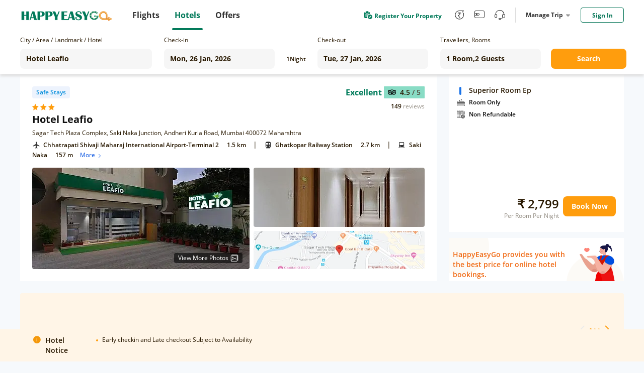

--- FILE ---
content_type: text/html;charset=utf-8
request_url: https://hotel.happyeasygo.com/hotels/mumbai/hotel_5e02d0d7159c94276443fc58/2026-01-26_2026-01-27/2-0
body_size: 122101
content:
<!DOCTYPE html>
<html>

<head>
    <title>Hotel Leafio in mumbai, Hotel Reviews and Ratings</title>
    <meta name="msapplication-TileColor" content="#da532c">
    <meta name="msapplication-config" content="/assets/favicons/browserconfig.xml">
    <meta name="theme-color" content="#ffffff">
    <meta http-equiv="Content-Type" content="text/html; charset=UTF-8" />
    <link rel="apple-touch-icon" sizes="180x180" href="/assets/favicons/apple-touch-icon.png">
    <link rel="icon" type="image/png" sizes="32x32" href="/assets/favicons/favicon-32x32.png">
    <link rel="icon" type="image/png" sizes="16x16" href="/assets/favicons/favicon-16x16.png">
    <link rel="manifest" href="/assets/favicons/site.webmanifest">
    <link rel="mask-icon" href="/assets/favicons/safari-pinned-tab.svg" color="#5bbad5">
    <link rel="shortcut icon" href="/assets/favicons/favicon.ico">
    <link rel="preload" as="style" href="/assets/application.css" >
    <link rel="preload" importance="high" as="script" href="/assets/application.js" >
    <link rel="stylesheet" href="/assets/application.css">
    <script>
        window.check_price_key = null;
        window.area_name_g = null;
    </script>
    <script type="text/javascript" src="/assets/application.js" ></script>
    <!-- Google Tag Manager -->
    <script>
      (function (w, d, s, l, i) {
          w[l] = w[l] || [];
          w[l].push({
              'gtm.start':
                  new Date().getTime(), event: 'gtm.js'
          });
          var f = d.getElementsByTagName(s)[0],
              j = d.createElement(s), dl = l != 'dataLayer' ? '&l=' + l : '';
          j.async = true;
          j.src =
              'https://www.googletagmanager.com/gtm.js?id=' + i + dl;
          f.parentNode.insertBefore(j, f);
      })(window, document, 'script', 'dataLayer', 'GTM-PPMS639');
    </script>
    <!-- End Google Tag Manager -->
    <!-- Branch -->
    <script>
           (function(b,r,a,n,c,h,_,s,d,k){if(!b[n]||!b[n]._q){for(;s<_.length;)c(h,_[s++]);d=r.createElement(a);d.async=1;d.src="https://cdn.branch.io/branch-latest.min.js";k=r.getElementsByTagName(a)[0];k.parentNode.insertBefore(d,k);b[n]=h}})(window,document,"script","branch",function(b,r){b[r]=function(){b._q.push([r,arguments])}},{_q:[],_v:1},"addListener applyCode autoAppIndex banner closeBanner closeJourney creditHistory credits data deepview deepviewCta first getCode init link logout redeem referrals removeListener sendSMS setBranchViewData setIdentity track validateCode trackCommerceEvent logEvent disableTracking".split(" "), 0);
           branch.init('key_live_njNf9pTQ8Cb84QbSjaZ6GmkgzFo9TXhJ');
    </script>
    <!-- End Branch -->
    <!-- Global site tag (gtag.js) - Google Ads: 731026877 -->
    <script async src="https://www.googletagmanager.com/gtag/js?id=AW-731026877"></script>
    <script>
    window.dataLayer = window.dataLayer || [];
    function gtag(){dataLayer.push(arguments);}
    gtag('js', new Date());

    gtag('config', 'AW-731026877');
    </script>
    <!-- TA -->
    <script>
      (function() {
        var a = String(Math.random()) * 10000000000000;
        new Image().src = 'https://pubads.g.doubleclick.net/activity;dc_iu=/5349/DFPAudiencePixel;ord=' + a + ';dc_seg=887462483?';
      })();
    </script>
    <!-- End -->
<!-- <title>Cheap Hotels in India | Hotel Deals and Booking Offers - HappyEasyGo</title> -->
<meta name="description" content="Find Hotel Leafio in mumbai, at cheap and affordable price in mumbai. Select Hotel Leafio room types, read reviews and book your hotel rooms with happyeasygo.com." />
<meta http-equiv="Content-Type" content="text/html; charset=UTF-8" />
<link
      rel="stylesheet"
      href="https://cdnjs.cloudflare.com/ajax/libs/Swiper/4.3.5/css/swiper.min.css"
    />
<link rel="stylesheet" href="/assets/bootstrap-collapse.css" />
<script src="https://cdnjs.cloudflare.com/ajax/libs/Swiper/4.3.5/js/swiper.min.js"></script>
<script src="/assets/bootstrap.min.js"></script>
</head>

<body class="roomview">
    <!-- Google Tag Manager (noscript) -->
    <noscript>
        <iframe src="https://www.googletagmanager.com/ns.html?id=GTM-PPMS639" height="0" width="0"
            style="display:none;visibility:hidden"></iframe>
        <img src='https://pubads.g.doubleclick.net/activity;dc_iu=/5349/DFPAudiencePixel;ord=1;dc_seg=887462483?' width=1 height=1 border=0/>
    </noscript>
    <!-- End Google Tag Manager (noscript) -->
    <div style="height: 100%;">
        <!---->
        <header>
            <div class="clearfix" id="newheader">
                <div class="container" style=''>
                    <a href="https://www.happyeasygo.com/" class="logo pull-left" style="">
                        <em></em>
                    </a>
                    <ul class="pull-left item-wrap hid">
                        <li>
                            <a href="https://www.happyeasygo.com/flight/" class="item flight font-Roman"
                                data-role='flight'>
                                <span class="text">Flights</span></a>
                        </li>
                        <li class="itemActive">
                            <a href="https://www.happyeasygo.com/hotel/" class="item hotels font-Roman" data-role='hotels'>
                                <span class="text">Hotels</span></a>
                        </li>
                        <li>
                            <a href="https://www.happyeasygo.com/offer/" class="item offer font-Roman"
                                data-role='offer'>
                                <span class="text">Offers</span></a>
                        </li>
                    </ul>


                    <ul class="pull-right item-wrap item-wrap_2">
                        <!-- <li class="green flex">
                            <a class="flex"
                               target="_blank"
                               href="https://www.happyeasygo.com/check-in">
                                <i class="checkIn-icon"></i>
                                <p>Web Check In</p>
                            </a>
                        </li> -->
                        <li class="green flex register-apply hid">
                            <a class="flex"
                            target="_blank"
                            href="/page/hotels/application">
                                <img src="/assets/online-apply.png" alt="">
                                <p>Register Your Property</p>
                            </a>
                        </li>
                        <li class='tool hid'>
                            <a href="https://www.happyeasygo.com/referral/"
                                class="fore referral"
                                data-role='referral'>
                                <i class="iconfont iconrefer"
                                    data-hclass="iconfont iconrefer1"
                                    data-class="iconfont iconrefer"
                                    data-toggle="tooltip"
                                    data-placement="bottom"
                                    title="Earn Rs.80"></i>
                            </a>
                        </li>
                        <li class='tool hid'>
                            <a href="https://www.happyeasygo.com/wallet-terms/"
                                class="fore referral"
                                data-role='referral'>
                                <i class="iconfont iconwallet1"
                                    data-hclass="iconfont iconwallet"
                                    data-class="iconfont iconwallet1"
                                    data-toggle="tooltip"
                                    data-placement="bottom"
                                    title="Wallet"></i>
                            </a>
                        </li>
                        <li class='tool hid'>
                            <a href="https://www.happyeasygo.com/support/"
                                class="fore referral"
                                data-role='referral'>
                                <i class="iconfont iconcustomer2"
                                    data-hclass="iconfont iconcustom"
                                    data-class="iconfont iconcustomer2"
                                    data-toggle="tooltip"
                                    data-placement="bottom"
                                    title="Support"></i>
                            </a>
                        </li>
                        <li class="line hid">
                            <div></div>
                        </li>
                        <li class="center">
                            <div class="title">
                                Manage Trip
                                <i></i>
                            </div>
                            <div class="down-dialog">
                                <div class="tools">
                                    <div class="arrow"></div>
                                    <ul>
                                        <li>
                                            <a href="/hotels/order/list">
                                                My Hotels
                                            </a>
                                        </li>
                                        <li>
                                            <a href="https://www.happyeasygo.com/account/?src=print">
                                                Print Ticket
                                            </a>
                                        </li>
                                        <li>
                                            <a href="https://www.happyeasygo.com/check-in">
                                                Web Check In
                                                <span class="checkInTips"></span>
                                            </a>
                                        </li>
                                    </ul>
                                </div>
                            </div>
                        </li>

                        <li class='sing'>
                        </li>
                    </ul>

                    <div class="pull-right">
                    </div>
                </div>
            </div>

        </header>
        <div data-flag="roomstatus" class="roomstatus pageFlag">
      <div class="selector new-selector">
        <div class="selector-container">
          <div class="form-group cityname mr24">
            <p class="new-selector-label">City / Area / Landmark / Hotel</p>
            <div class="new-selector-content">
              <!-- <i class="icon-address"></i> -->
              <input
                type="text"
                autocomplete="off"
                id="cityname"
                style="margin: 0 !important"
                placeholder="Enter City/Area/Landmark/Hotel"
              />
              <span class="icon-loading"></span>
              <div class="search-result search-place flex" id="search-place">
                <div class="place-content">
                  <h2 class="title">Search Results</h2>
                  <div class="result-items"></div>
                </div>
              </div>
              <div class="search-result search-cache flex" id="search-cache">
                <div class="cache-content">
                  <!-- recent -->
                  <div class="recent"></div>
                  <!-- suggestions -->
                  <div class="suggestions"></div>
                </div>
              </div>
            </div>
          </div>
          <div class="form-group check-in mr16">
            <!-- <i class="icon-date"></i> -->
            <p class="new-selector-label">Check-in</p>
            <div class="new-selector-content">
              <input type="text" id="check-in" readonly />
            </div>
          </div>
          <div class="form-group nights mr16">
            <span class="hotel-nights">1</span>
            <span class="hotel-unit">Night</span>
          </div>
          <div class="form-group check-out mr24">
            <!-- <i class="icon-date"></i> -->
            <p class="new-selector-label">Check-out</p>
            <div class="new-selector-content">
              <input type="text" id="check-out" readonly />
            </div>
          </div>

          <div class="form-group rooms-guest mr20">
            <!-- <i class="icon-person"></i> -->
            <p class="new-selector-label">Travellers, Rooms</p>
            <div class="new-selector-content">
              <input type="text" id="room-guest" readonly />
              <div class="search-result">
                <div class="search-result-container"></div>
                <div class="room-operate">
                  <button class="add-room">+ADD ROOM</button>
                  <span class="done">Done</span>
                </div>
              </div>
            </div>
          </div>
          <div class="form-group get-set-go">
            <button class="go">Search</button>
          </div>
        </div>
      </div>
      <div class="roomstatusProgress">
        <div></div>
      </div>
      <!-- room-unavailable -->
      <div class="room-unavailable"></div>
      <!--detail-->
      <div class="floor detail clearfix">
        <div class="detail-lt lt">
          <!--dom-->
        </div>
        <div class="detail-rt rt">
          <!--dom-->
          <div class="recommend"></div>
          <!--dom-->
          <div class="coupon"></div>
        </div>
      </div>

      <!-- safe -->
      <div class="safe"></div>

      <!--navbar-->
      <div class="navbar-floor">
        <ol class="floor navbar clearfix"></ol>
        <!-- filter -->
        <div class="floor filter-list"></div>
      </div>

      <div class="floor null"></div>

      <!--room-->
      <div class="floor room-list"></div>

      <!-- <div class="floor price-explain flex">
            <div class="con"></div>
            <div class="btn">
                Show more
            </div>
        </div> -->
      <div class="floor noRoom"></div>
      <div class="notice-floor"></div>
      <!-- Reviews & Rating dom-->
      <div class="floor-n reviewsRating rr"></div>
      <!--description-->
      <div class="floor description desc floor-n-content"></div>
      <!-- facilities dom-->
      <div class="floor description fac floor-n-content"></div>
      <!--announcements-->
      <div class="floor description announcements floor-n-content"></div>
      <!--policy-->
      <div class="floor description policy floor-n-content"></div>
      <!-- recommed-hotel -->
      <div class="recommed-hotel"></div>
      <!--  -->
      <div class="scroll-room"></div>
      <!--model-->
      <div class="model"></div>
      <!-- models -->
      <div class="models"></div>
      <!-- safe-model -->
      <div class="safe-model"></div>
      <!--model-content-->
      <div class="model-content amenities-model"></div>
      <!--model-content-->
      <div class="model-content room-amenities-model"></div>
      <!--model-content-->
      <div class="model-content photo-model"></div>

      <div class="model-content continue-model"></div>

      <div class="model-content otherDeal-model"></div>

      <!--model-content-->
      <div class="model-content picture-model"></div>
      <!--model-content-->
      <div class="model-content room-picture-model"></div>
      <!--model-content-->
      <div class="model-content area-model"></div>
      <!--model-content-->
      <!-- <div class="model-content map-model"></div> -->

      <!--map dialog-->
      <div class="modal-template map-dialog" data-cl="cl">
        <div class="map-dialog-content" data-cl="cl">
          <!--map dialog template DOM-->
          <header class="map-header" data-cl="cl"></header>
          <section>
            <div id="hotel-list-map"></div>
          </section>
        </div>
      </div>

      <!--map dialog Popular place-->
      <div class="modal-template-place map-dialog-place" data-cl="cl">
        <div class="map-dialog-p-place-content" data-cl="cl">
          <section>
            <div id="popular-place-map"></div>
            <!-- map dialog Popular place info -->
            <div id="popular-place-map-info">
              <div class="closeBox"><i class="close iconfont iconCancellation_Policy_solid_"></i></div>
              <div class="aside_info">
                <!-- map dialog top_info -->
                <div class="top_info">
                </div>
                <div class="tabsBox">
                  <!-- Nav tabs -->
                  <ul class="nav nav-tabs" role="tablist">
                    <li role="presentation" class="transport">
                      <a href="#Transport" aria-controls="Transport" role="tab" data-toggle="tab">Transport</a>
                      <div class="line"><i></i></div>
                    </li>
                    <li role="presentation" class="landmarks">
                      <a href="#Landmarks" aria-controls="Landmarks" role="tab" data-toggle="tab">Landmarks</a>
                      <div><i></i></div>
                    </li>
                    <li role="presentation" class="others">
                      <a href="#Others" aria-controls="Others" role="tab" data-toggle="tab">Others</a>
                      <div><i></i></div>
                    </li>
                  </ul>
                  <!-- Tab panes -->
                  <div class="tab-content">
                  </div>
                </div>
              </div>
            </div>
          </section>
        </div>
      </div>

      <!--model-content-->
      <div class="model-content cancel-model"></div>

      <!-- map dialog top_info -->
      <script type="text/html" id="map_top_info">
        <div class="hotelName-star">
          <span class="hotelName">{{info.hotelName}}</span>
          <span class="star">
            <% for(var i=0;i < info.starRating;i++){ %>
            <i class="iconfont iconVector1"></i>
            <% } %>
          </span>
        </div>
        <div class="position">
          <i class="iconfont iconmdi_location_on"></i>
          <span>{{info.address}}</span>
        </div>
        {{ if(info.reviews.reviewRating&&info.reviews.level&&info.reviews.reviewCount) }}
        <div class="reviewBox">
          <div class="scoreBox">
            <img src="/assets/mty.svg" alt="">
            <span class="score">{{info.reviews.reviewRating}} <i>/ 5</i></span>
          </div>
          <div class="reviewCount">
            <p class="review-number">{{info.reviews.reviewCount}}</p> <p class="review-text">reviews</p>
          </div>
        </div>
        {{ /if }}
        <div class="bookBox">
        </div>
      </script>
      <script type="text/html" id="map_price">
        {{if priceInfo }}
        <div class="current-price flex">
          <div class="flex price">
            {{ if (priceInfo.originPrice > priceInfo.currentPrice) }}
            <div class="voucherBefore">₹ {{ priceInfo.disposeOrig }}</div>
            {{ /if }}
            <div class="voucherAfter">
              <span class="num">₹ {{ priceInfo.disposecurr }}</span>
            </div>
          </div>
          <div class="nig">{{priceInfo.dur == 1 ? priceInfo.timeStay + ' Hours'  : 'Per Room Per Night' }}</div>
        </div>
        <div class="bookBtn">
          <a
            href="javascript:;"
            data-room-type-name="{{priceInfo.roomTypeName}}"
            data-rate-plan-id="{{priceInfo.ratePlanId}}"
            data-index="0-0"
            class="hover-click btn-book"
          >
            Book Now
          </a>
        </div>
        {{ /if }}
      </script>
      <!-- Tab panes -->
      <script type="text/html" id="map_top_info_tabs">
        <div role="tabpanel" class="tab-pane fade" id="Transport">
          {{ if airport.length>0 }}
          <div class="blockBox">
            <div class="text">
              <i class="iconfont iconlocal_airport"></i>
              <span>Airport</span>
            </div>
            <ul>
              {{each airport item index}}
                <li>
                  <span class="name">{{item.landmark}}</span>
                  {{ if (item.distance)> 1}}
                  <span class="num">{{(item.distance).toFixed(1)}} km</span>
                  {{ /if }}
                  {{ if (item.distance)< 1}}
                  <span class="num">{{(item.distance*1000).toFixed(0)}} m</span>
                  {{ /if }}
                  <span class="id">{{item.id}}</span>
                </li>
              {{ /each }}
            </ul>
          </div>
          {{ /if }}
          {{ if railway.length>0 }}
          <div class="blockBox">
            <div class="text">
              <i class="iconfont iconlocal_subway1"></i>
              <span>Top Railway Station</span>
            </div>
            <ul>
              {{each railway item index}}
                <li>
                  <span class="name">{{item.landmark}}</span>
                  {{ if (item.distance)> 1}}
                  <span class="num">{{(item.distance).toFixed(1)}} km</span>
                  {{ /if }}
                  {{ if (item.distance)< 1}}
                  <span class="num">{{(item.distance*1000).toFixed(0)}} m</span>
                  {{ /if }}
                  <span class="id">{{item.id}}</span>
                </li>
              {{ /each }}
            </ul>
          </div>
          {{ /if }}
          {{ if metro.length>0 }}
          <div class="blockBox">
            <div class="text">
              <i class="iconfont iconlocal_train"></i>
              <span>Top Metro Station</span>
            </div>
            <ul>
              {{each metro item index}}
                <li>
                  <span class="name">{{item.landmark}}</span>
                  {{ if (item.distance)> 1}}
                  <span class="num">{{(item.distance).toFixed(1)}} km</span>
                  {{ /if }}
                  {{ if (item.distance)< 1}}
                  <span class="num">{{(item.distance*1000).toFixed(0)}} m</span>
                  {{ /if }}
                  <span class="id">{{item.id}}</span>
                </li>
              {{ /each }}
            </ul>
          </div>
          {{ /if }}
        </div>
        <div role="tabpanel" class="tab-pane fade" id="Landmarks">
          {{ if attractions.length>0 }}
          <div class="blockBox">
            <div class="text">
              <i class="iconfont iconlocal_landmarks"></i>
              <span>Top Attractions</span>
            </div>
            <ul>
              {{each attractions item index}}
                <li>
                  <span class="name">{{item.landmark}}</span>
                  {{ if (item.distance)> 1}}
                  <span class="num">{{(item.distance).toFixed(1)}} km</span>
                  {{ /if }}
                  {{ if (item.distance)< 1}}
                  <span class="num">{{(item.distance*1000).toFixed(0)}} m</span>
                  {{ /if }}
                  <span class="id">{{item.id}}</span>
                </li>
              {{ /each }}
            </ul>
          </div>
          {{ /if }}
        </div>
        <div role="tabpanel" class="tab-pane fade" id="Others">
          {{ if cityCenter.length>0 }}
          <div class="blockBox">
            <div class="text">
              <i class="iconfont iconlocal_others"></i>
              <span>City Center</span>
            </div>
            <ul>
              {{each cityCenter item index}}
                <li>
                  <span class="name">{{item.landmark}}</span>
                  {{ if (item.distance)> 1}}
                  <span class="num">{{(item.distance).toFixed(1)}} km</span>
                  {{ /if }}
                  {{ if (item.distance)< 1}}
                  <span class="num">{{(item.distance*1000).toFixed(0)}} m</span>
                  {{ /if }}
                  <span class="id">{{item.id}}</span>
                </li>
              {{ /each }}
            </ul>
          </div>
          {{ /if }}
        </div>
      </script>

      <script type="text/html" id="scroll-room">
        <div class="scroll-room-con">
          {{ if recommendInfo.images&&recommendInfo.images.length }}
          <div class="scroll-img">
            <img
              src="{{ recommendInfo.images[0]+ossImgFun.processOssImg(112,62,'jpg') }}"
              alt=""
            />
          </div>
          <div class="scroll-room-name">{{ recommendInfo.ratePlanName }}</div>
          {{ /if }}
          <div class="scroll-price flex">
            <span>₹ {{ formatMoney(recommendInfo.currentPrice+'') }}</span>
            <i>Lowest</i>
          </div>
          {{ if !recommendInfo.images||!recommendInfo.images.length }}
          <div class="scroll-room-name">{{ recommendInfo.ratePlanName }}</div>
          {{ /if }}
          <div class="scroll-btn">
            <button
              data-index="0-0"
              class="hover-click btn-book book-now"
              data-room-type-name="{{recommendInfo.roomDetail.roomTypeName}}"
              data-rate-plan-id="{{recommendInfo.ratePlanId}}"
            >
              Book Now
            </button>
            <button class="view-more">View More</button>
          </div>
        </div>
      </script>

      <script type="text/html" id="detail-lt">
        <div class="detail-lt-box">
          <div class="hotel">
            <div class="flex hotel-star label-box">
              {{ if markTop=="HEG Top Seller" }}
              <div class="safe-sign seller flex label-item">
                <i class="iconfont iconthumb_up"></i>
                <span>HEG Top Seller</span>
              </div>
              {{ else if markTop=="High Demand" }}
              <div class="safe-sign seller flex label-item">
                <i class="iconfont icona-icon_highdemand"></i>
                <span>High Demand</span>
              </div>
              {{ /if }}
              {{ if _staffVaccinated }}
              <div class="safe-sign staff flex label-item">Staff Vaccinated</div>
              {{ else if safeHotel }}
                <div class="safe-sign safe flex label-item">
                  <!-- <i></i> -->
                  <!-- SAFE STAY -->
                  Safe Stays
                </div>
              {{ /if }}
              <div class="label-remark"></div>
            </div>

            <div class="flex hotel-star">
              <div class="star-con flex">
                <% for(var i=0;i < starRating;i++){ %>
                <i class="iconfont iconVector1"></i>
                <% } %>
              </div>

              {{ if(tagType) }}
              <div class="sign">
                <span>{{tagType}}</span>
              </div>
              {{ /if }}
            </div>

            <h1 class="hotel-name" title="{{hotelName}}">{{hotelName}}</h1>
            <div class="hotel-address" title="{{address}}">{{address}}</div>
            {{ if(reviews.reviewRating&&reviews.level&&reviews.reviewCount) }}
            <div class="hotel-pj">
              <div class="flex review-box">
                <div class="level">{{reviews.level}}</div>
                <div class="flex">
                  <div class="score flex">
                    <img src="/assets/mty.svg" alt="" />
                    <span>{{reviews.reviewRating}} <i>/ 5</i></span>
                  </div>
                </div>
              </div>

              <div class="flex">
                <div class="num">
                  <span class="review-number">{{reviews.reviewCount}}</span>
                  <span class="review-text">reviews</span>
                </div>
              </div>
            </div>
            {{ /if }}
            <!--map dialog Popular place-->
            <div class="address-map">
            </div>
          </div>

          <div class="picture flex">
            <div class="lt picture-first {{ isBanner?'isBanner':'' }}">
              <picture
                style="width: 100%;
                                  height: 100%;
                                  display: block;"
              >
                <source
                  type="image/webp"
                  srcset="{{hotelFirst+processOssImg(432,254,'webp')}}"
                />
                <source
                  type="image/jpg"
                  srcset="{{hotelFirst+processOssImg(432,254,'jpg')}}"
                />
                <source
                  type="image/png"
                  srcset="{{hotelFirst+processOssImg(432,254,'png')}}"
                />

                <img
                  src="/assets/newRoomStatus/load1.png"
                  alt=""
                  style="width: 100%;
                                  height: 100%;
                                  display: block;
                                  object-fit: cover;"
                />
              </picture>

              {{ if (isBanner&&hotelImages.length>2) }}
              <div class="icon hover-click flex">
                <span>View More Photos</span>
                <img src="/assets/newRoomStatus/moreImg.png" alt="" />
              </div>
              {{ /if }}
            </div>
            <div class="rt flex">
              <div class="picture-two {{ isBanner?'isBanner':'' }}">
                <picture
                  style="width: 100%;
                                  height: 100%;
                                  display: block;"
                >
                  <source
                    type="image/webp"
                    srcset="{{hoteltwo+processOssImg(340,149,'webp')}}"
                  />
                  <source
                    type="image/jpg"
                    srcset="{{hoteltwo+processOssImg(340,149,'jpg')}}"
                  />
                  <source
                    type="image/png"
                    srcset="{{hoteltwo+processOssImg(340,149,'png')}}"
                  />

                  <img
                    src="/assets/newRoomStatus/load2.png"
                    alt=""
                    style="width: 100%;
                                  height: 100%;
                                  display: block;
                                  object-fit: cover;"
                  />
                </picture>
              </div>
              <div class="picture-map">
                <img src="" alt="" />
              </div>
            </div>
          </div>
        </div>
      </script>

      <script type="text/html" id="detail-rt">
        {{ if recommendInfo }}
        <div>
          <div class="tab-tag flex">
            {{ if recommendInfo._promotionUsageType }}
            <div class="discount-tag">
              <i class="iconfont iconsale1"></i>
              {{ recommendInfo._promotionUsageType }}
            </div>
            {{ /if }}
            <!-- <div class="recommed-tag">Recommended</div> -->
          </div>
        </div>
        <div class="room-title flex" title="{{recommendInfo.ratePlanName}}">
          <i
            style="background-color:{{ recommendInfo.roomDetail.ptColor }}"
          ></i>
          <span>{{recommendInfo.ratePlanName}}</span>
        </div>

        <div class="rateplan-cancell-meals">
          <div class="rate-room-option">
            <div class="rate-room-option-list">
              {{ each recommendInfo._meals $ccv $cci }}
              <div class="rateplan-meals">
                <i
                  class="iconfont {{$ccv.search(/room only/ig)>-1?'iconsleep1':'iconDining_area1'}}"
                ></i>
                {{ $ccv }}
              </div>
              {{ /each }}

              <div class="ebk">
                {{ each recommendInfo.policies $ccv $cci }} {{if $cci == 0}}
                <div class="flex">
                  <i class="iconfont iconcancel1"></i>
                  <span title="{{ $ccv }}"
                    >{{ recommendInfo.policeFirstText }} {{if recommendInfo.policies.length>1}}
                    <span class="view-more-policy" data-index="0-0">
                      View More
                      <div class="view-policy-pop"></div>
                    </span>
                    {{/if}}
                  </span>
                </div>
                {{/if}} {{ /each }}
              </div>
              {{if recommendInfo.newCsTags && recommendInfo.newCsTags.length}}
              <div class="instant-fast-container flex">
                {{each recommendInfo.newCsTags $csTags $csTi}}
                <span class="{{$csTags.csTagsNo == 2 ? 'fast-refund':''}}">
                  {{$csTags.csTagsText}} {{if $csTags.csTagsNo == 2}}
                  <i class="iconfont iconwaring"> </i>
                  <div class="fast-refund-pop">
                    <div>Refund within 4 hours</div>
                  </div>
                  {{/if}}
                </span>
                {{/each}}
              </div>
              {{/if}}
              {{if recommendInfo.dur == 1 }}
              <div class="time-info">
                <img src="/assets/time.png"/>
                <span>{{recommendInfo.timeStay}} Hours stay between {{$imports.datetime12Format(recommendInfo.timeFrom)}}AM to {{$imports.datetime12Format(recommendInfo.timeTo)}}PM</span>
              </div>
              {{/if}}
            </div>
          </div>
          {{ if !recommendInfo.v }} {{if recommendInfo.inventory &&
          recommendInfo.inventory<=3 && recommendInfo.fromEbk}}
          <p class="rooms-left">
            Only {{recommendInfo.inventory}} {{recommendInfo.inventory > 1 ?
            'rooms' : 'room'}} left at this price
          </p>
          {{/if}} {{ /if }}
        </div>

        <!-- <div class="room-amenities">
                <div class="click-all">
                    More About This Room
                </div>
            </div> -->

        <div class="room-price">
          {{ if roomFlag != 3 }}
          <div class="origin flex">
            <!-- <span>₹ {{ formatMoney(recommendInfo.originPrice+'') }}</span> -->
            {{ if (recommendInfo.originPrice > recommendInfo.currentPrice) }}
            {{if recommendInfo.actualOfferPercent && recommendInfo.ebkSp != 1 &&recommendInfo.actualOfferPercent > 3}}
            <div class="discount-price">
              {{ recommendInfo.actualOfferPercent }}% Off
            </div>
            {{ /if }}
            {{ /if }}
            {{ if recommendInfo.ebkSp == 1}}
            <div class=" discount-price tail-room-discount flex">
              {{ if recommendInfo.actualOfferPercent &&recommendInfo.actualOfferPercent > 3 }}
              <span class="discount-value">
                {{ recommendInfo.actualOfferPercent }}% Off
              </span>
              {{ /if }}
              <div class="countdown-the-day"></div>
            </div>
            {{ /if }}
          </div>
          <div class="">
            <!-- {{ if ([14, 16, 17, 18].indexOf(recommendInfo.pt) < 0) }} -->
            <!-- {{ /if }} -->

            <div class="price-change flex">
              <div class="flex current-price">
                <div class="flex origin-price">
                  {{ if (recommendInfo.originPrice > recommendInfo.currentPrice) }}
                  {{ if recommendInfo.ebkSp != 1}}
                  <span class="del-price"
                  >₹ {{ formatMoney(recommendInfo.originPrice+'') }}</span
                  >
                  {{ /if}} {{ if recommendInfo.ebkSp == 1}}
                  <span class="tail-room-del-price"
                  >₹ {{ formatMoney(recommendInfo.originPrice+'') }}</span
                  >
                  {{ /if }} {{ /if }}
                  <div
                          class="current"
                          style="color:<%= _tageType?'#063088':'' %>"
                  >
                    ₹ {{ formatMoney(recommendInfo.currentPrice+'') }}
                  </div>
                </div>
                {{ if recommendInfo.gst > 0}}
                <div class="gst">
                  <p class="text">+Rs. {{recommendInfo.gst}} Taxes & Fees</p>
                </div>
                {{ /if }} {{ if recommendInfo.gst == -1 }}
                <div class="gst">
                  <p class="text">Excluding Taxes & Fees</p>
                </div>
                {{ /if }}
                {{ if recommendInfo.dur == 1}}
                <div class="night">{{ recommendInfo.timeStay }} hours</div>
                {{ else }}
                <div class="night">Per Room Per Night</div>
                {{ /if }}
              </div>
              <a
                href="javascript:;"
                data-room-type-name="{{recommendInfo.roomDetail.roomTypeName}}"
                data-rate-plan-id="{{recommendInfo.ratePlanId}}"
                data-index="0-0"
                class="hover-click btn-book"
              >
                Book Now
              </a>
            </div>
          </div>
          {{ else }}
          <div>
            <div class="unavailable-content">
              <div class="img"></div>
            </div>
          </div>
          {{ /if }}
        </div>
        {{ else }} {{ if signal }}
        <div class="loading-room">
          <div class="img-origin">
            <img src="/assets/newRoomStatus/loupe.png" alt="" />
          </div>
        </div>
        {{ else }}
        <img class="no-room" src="/assets/newRoomStatus/no-room.png" alt="" />

        {{ /if }} {{ /if }} {{ if recommendInfo&&recommendInfo.hintDiscountType
        }}
        <div class="discount-tip">
          {{ if recommendInfo.hintDiscountType==='0' }} {{ else if
          recommendInfo.hintDiscountType==='1' }}
          <div class="app-tag">
            Get at ₹{{formatMoney(recommendInfo.hintDiscountValue+'')}} on
            <span>HEG APP</span>
          </div>
          {{ else if recommendInfo.hintDiscountType==='2' }}
          <div class="login-tag">
            <span>Sign in</span> & get at
            ₹{{formatMoney(recommendInfo.hintDiscountValue+'')}}
          </div>
          {{ /if }}
        </div>
        {{ /if }}
      </script>

      <script type="text/html" id="coupon">
        <!-- <div class="title">
                <div class="icon">
                    {{ if couponCode }}
                    <img src="/assets/newRoomStatus/coupon.png" alt="">
                    {{ else }}
                    <img src="/assets/newRoomStatus/hotel.png" alt="">
                    {{ /if }}
                </div>
                {{ if (couponCode) }}
                {{couponText }}
                {{ else }}
                HappyEasyGo provides you with the best price for online hotel bookings.
                {{ /if }}
            </div>
            {{ if couponCode }}
            <div class="link clearfix">
                <div class="lt">
                    <a href="javascript:;">
                        Know More
                    </a>
                </div>
                <div class="rt copyText">
                    <div>
                        <i class="iconfont iconFrame2"></i>
                        {{ couponCode }}
                    </div>
                    <div class='TipsMsg'>
                        Successfully copied use code to the clipboard
                    </div>
                </div>
            </div>
            {{ else }}
            <div class="no-coupon"></div>
            {{ /if }} -->
        <div class="online-book">
          <div class="text">
            HappyEasyGo provides you with the best price for online hotel
            bookings.
          </div>
        </div>
      </script>

      <script type="text/html" id="navbar">
        {{ if(roomTypeInfo && roomTypeInfo.length) }}
        <li class="lt nav-room" data-type="room">
          Rooms
          <i></i>
        </li>
        {{ /if }} {{ if(reviews.length) }}
        <li class="lt nav-rr" data-type="rr">
          Reviews & Rating
          <i></i>
        </li>
        {{ /if }} {{ if(info && info.length) }}
        <li class="lt nav-desc" data-type="desc">
          Description
          <i></i>
        </li>
        {{ /if }} {{ if( ameLen) }}
        <li class="lt nav-fac" data-type="fac">
          Facilities
          <i></i>
        </li>
        {{ /if }} {{ if( announcementLen) }}
        <li class="lt nav-ann" data-type="announcements">
          Property Announcements
          <i></i>
        </li>
        {{ /if }}

        <li class="lt nav-policy" data-type="policy">
          Policies
          <i></i>
        </li>
      </script>

      <script type="text/html" id="filter-list">
        {{ if(filterRoomTypeInfo && filterRoomTypeInfo.length) }}
        <div class="filter-list-box">
          {{ each filterData $v $i}}
          <div class="input-box">
            <input
              type="{{ $v.type }}"
              value="{{ $v.value }}"
              name="{{ $v.name }}"
              id="{{ $v.name }}"
              style="display: none;"
            />
            <label></label>
            <span class="status">{{ $v.text }}</span>
          </div>
          {{ /each }}
        </div>
        {{ /if }}
      </script>

      <script type="text/html" id="room-list">
        {{ if data&&data.length }} {{ each data $v $i }}
        <div class="room-list-item">
          <div class="header new-room-list-body">
            <ul class="flex">
              <li>Room Type</li>
              <li>Room Options</li>
              <li>Additional Inclusions</li>
              <li>Price</li>
            </ul>
            <dl class="room-list-body body flex">
              <dt class="">
                <div class="sticky">
                  <div
                    class="room-pic {{ $v.images&&$v.images.length?'hover-click':'' }}"
                    data-index="{{$i}}"
                  >
                    <picture>
                      <source
                        type="image/webp"
                        srcset="{{ $v._imgUrl+ossImgFun.processOssImg(292,163,'webp') }}"
                      />
                      <source
                        type="image/jpg"
                        srcset="{{ $v._imgUrl+ossImgFun.processOssImg(292,163,'jpg') }}"
                      />
                      <source
                        type="image/png"
                        srcset="{{ $v._imgUrl+ossImgFun.processOssImg(292,163,'png') }}"
                      />

                      <img src="/assets/newRoomStatus/load3.png" alt="" />
                    </picture>
                    {{ if $v.images&&$v.images.length }}
                    <div class="icon hover-click flex">
                      <span>View More Photos</span>
                      <img src="/assets/newRoomStatus/moreImg.png" alt="" />
                    </div>
                    {{ /if }}
                  </div>
                  <div class="room-detail">
                    <div class="room-title flex" title="{{ $v.roomTypeName }}">
                      <span>{{ $v.roomTypeName }}</span>
                    </div>
                    <div class="flex description">
                      <div class="base">
                        {{ if $v.maxOccupy }}
                        <div class="flex">
                          <i class="iconfont iconuser"></i>
                          <p>
                            Max {{ $v.maxOccupy }} {{
                            $v.maxOccupy>1?'Adults':'Adult' }} {{ if $v.maxChild
                            }}
                            <em style="font-style:normal;"
                              >,{{ $v.maxChild }} {{
                              $v.maxChild>1?'Children':'Child' }}
                            </em>
                            {{ /if }}
                          </p>
                        </div>
                        {{ /if }} {{ if $v.bedTypes }}
                        <div class="flex">
                          <i class="iconfont iconhotel1"></i>
                          {{ $v.bedTypes }}
                        </div>
                        {{ /if }} {{ if $v.sqft }}
                        <div class="flex">
                          <i class="iconfont iconruler3"></i>
                          {{ $v.sqft }} sq.ft.
                        </div>
                        {{ /if }} {{ if $v.roomView }}
                        <div class="flex">
                          <i class="iconfont iconpalm1"></i>
                          {{ $v.roomView }}
                        </div>
                        {{ /if }}
                      </div>
                      {{ if $v._roomAmenities&&$v._roomAmenities.length }}
                      <div class="room-amenities">
                        {{ each $v._roomAmenities.slice(0,3) $cv $ci }}
                        <div title="{{ $cv }}">{{ $cv }}</div>
                        {{ /each }} {{ if $v._roomAmenities.length>3 }}
                        <a href="javascript:;" data-index="{{$i}}">
                          More About This Room
                          <!-- <i class="iconfont iconshare"></i> -->
                        </a>
                        {{ /if }}
                      </div>
                      {{ /if }}
                    </div>
                  </div>
                </div>
              </dt>

              <div>
                <dd class="rateplan-list-body">
                  {{ if $v.ratePlansInfo.length }} {{ each $v.ratePlansInfo $cv
                  $ci }}
                  <div
                    class="rateplan-item-container {{$cv.packUp ? 'show-more-rate':''}} {{$cv._policies[0].toLowerCase().indexOf('free cancellation')!=-1 ? 'Cancellation':''}} {{$cv.mealsGroup.toLowerCase().indexOf('breakfast')!=-1 ? 'Breakfast':''}}"
                  >
                    <div
                      class="rateplan-item flex {{$cv.hintDiscountType?'promotion-tip':''}} {{ ($i==0&&$ci==0)?'reco':'' }}"
                    >
                      <div class="cp">
                        {{ if $ci==0&&$i==0 }}
                        <div class="tab-tag flex">
                          {{ if $cv._promotionUsageType }}
                          <div class="discount-tag">
                            <i class="iconfont iconsale1"></i>
                            {{ $cv._promotionUsageType }}
                          </div>
                          {{ /if }}
                          <div class="recommed-tag">Recommended</div>
                        </div>
                        {{ else }} {{ if $cv._promotionUsageType }}
                        <div class="tab-tag flex">
                          <div class="discount-tag">
                            <i class="iconfont iconsale1"></i>
                            {{ $cv._promotionUsageType }}
                          </div>
                        </div>
                        {{ /if }} {{ /if }}
                        <div
                          class="rateplan-title flex"
                          title="{{ $cv.ratePlanName }}"
                        >
                          <i style="background-color:{{ $cv.ptColor }};"></i>
                          <span>{{ $cv.ratePlanName }}</span>
                        </div>
                        <div class="flex">
                          <div class="rateplan-cancell-meals">
                            <div class="rate-room-option">
                              <div class="rate-room-option-list">
                                {{ each $cv._meals $ccv $cci }}
                                <div class="rateplan-meals">
                                  <i
                                    class="iconfont {{$ccv.search(/room only/ig)>-1?'iconsleep1':'iconDining_area1'}}"
                                  ></i>
                                  {{ $ccv }}
                                </div>
                                {{ /each }}

                                <div class="ebk">
                                  {{ each $cv._policies $ccv $cci }} {{if $cci
                                  == 0}}
                                  <div class="flex">
                                    <i class="iconfont iconcancel1"></i>
                                    <span title="{{ $cv.policies[$cci] }}"
                                      >{{ $ccv }} {{if $cv._policies.length>1}}
                                      <span
                                        class="view-more-policy"
                                        data-index="{{$i}}-{{$ci}}"
                                      >
                                        View More
                                        <div class="view-policy-pop"></div>
                                      </span>
                                      {{/if}}
                                    </span>
                                  </div>
                                  {{/if}} {{ /each }}
                                </div>
                                {{if $cv.newCsTags.length}}
                                <div class="instant-fast-container flex">
                                  {{each $cv.newCsTags $csTags $csTi}}
                                  <span
                                    class="{{$csTags.csTagsNo == 2 ? 'fast-refund':''}}"
                                  >
                                    {{$csTags.csTagsText}} {{if $csTags.csTagsNo
                                    == 2}}
                                    <i class="iconfont iconwaring"> </i>
                                    <div class="fast-refund-pop">
                                      <div>Refund within 4 hours</div>
                                    </div>
                                    {{/if}}
                                  </span>
                                  {{/each}}
                                </div>
                                {{/if}}
                                {{if $cv.dur == 1 }}
                                <div class="time-info">
                                  <img src="/assets/time.png"/>
                                  <span>{{$cv.timeStay}} Hours stay between {{$imports.datetime12Format($cv.timeFrom)}}AM to {{$imports.datetime12Format($cv.timeTo)}}PM</span>
                                </div>
                                {{/if}}
                              </div>
                            </div>
                            {{ if $cv.showBtn }}
                            <div class="room-option-position">
                              <div class="room-option-dialog"></div>
                              <!-- <button class="flex hover-click"
                                                            data-index="{{ $i }}-{{ $ci }}">
                                                            View More
                                                        </button> -->
                            </div>
                            {{ /if }}
                          </div>

                          <div class="rateplan-service">
                            {{ if $cv._amenities }}
                            <div class="rate-inclusions">
                              <div class="rate-inclusions-list">
                                {{ each $cv._amenities $ccv $cci }}
                                <div class="ame flex">
                                  <i></i>
                                  {{ $ccv }}
                                </div>
                                {{ /each }}
                              </div>
                            </div>
                            <div class="inclusions-position">
                              <div class="inclusions-dialog"></div>
                              <button
                                class="service-more"
                                data-index="{{ $i }}-{{ $ci }}"
                              >
                                More
                              </button>
                            </div>
                            {{ /if }}
                          </div>

                          <div class="rateplan-price">
                            {{ if roomFlag != 3 }}

                            <div class="">
                              <div class="origin flex">
                                {{ if $cv.originPrice > $cv.currentPrice }}
                                {{if $cv.actualOfferPercent && $cv.ebkSp != 1 &&$cv.actualOfferPercent > 3}}
                                <div class="discount-price">
                                  {{ $cv.actualOfferPercent }}% Off
                                </div>
                                {{ /if }}
                                {{ /if }}
                                 {{ if $cv.ebkSp == 1 }}
                                <div
                                  class="discount-price tail-room-discount flex"
                                >
                                  {{ if $cv.actualOfferPercent &&$cv.actualOfferPercent > 3 }}
                                    <span class="discount-value">
                                      {{ $cv.actualOfferPercent }}% Off
                                    </span>
                                  {{ /if }}
                                  <div class="countdown-the-day"></div>
                                </div>
                                {{ /if }}
                              </div>

                              <div class="price-change  flex">
                                {{ if ($cv.originPrice > $cv.currentPrice) }} {{if $cv.ebkSp != 1}}
                                <span class="del-price"
                                  >₹ {{ formatMoney($cv.originPrice+'') }}</span
                                >
                                {{ /if }} {{ if $cv.ebkSp == 1}}
                                <span class="tail-room-del-price"
                                  >₹ {{ formatMoney($cv.originPrice+'') }}</span
                                >
                                {{ /if }} {{ /if }}
                                <div class="current">
                                  ₹ {{ formatMoney($cv.currentPrice+'') }}
                                </div>
                              </div>

                              {{ if $cv.gst > 0 }}
                              <div class="gst">
                                <p class="text">
                                  +Rs. {{$cv.gst}} Taxes & Fees
                                </p>
                              </div>
                              {{ /if }} {{ if $cv.gst == -1}}
                              <div class="gst">
                                <p class="text">Excluding Taxes & Fees</p>
                              </div>
                              {{ /if }}
                              {{ if $cv.dur == 1}}
                              <div class="night">{{ $cv.timeStay }} hours</div>
                              {{ else }}
                              <div class="night">Per Room Per Night</div>
                              {{ /if }}
                              <a
                                href="javascript:;"
                                data-room-type-name="{{$v.roomTypeName}}"
                                data-rate-plan-id="{{$cv.ratePlanId}}"
                                data-index="{{ $i }}-{{ $ci }}"
                                class="hover-click btn-book"
                              >
                                Book Now
                              </a>
                            </div>
                            {{ else }}
                            <div v-if="roomFlag == 3">
                              <div class="unavailable-content">
                                <div class="img"></div>
                              </div>
                            </div>
                            {{ /if }}
                          </div>
                        </div>
                      </div>
                      <div class="price-con">
                        {{if $v.inventory&&$v.inventory<=3 && $cv.fromEbk}}
                        <p class="rooms-left">
                          Only {{$v.inventory}} {{$v.inventory > 1 ? 'rooms' :
                          'room'}} left at this price
                        </p>
                        {{/if}}
                      </div>
                    </div>
                    {{ if $cv.hintDiscountType }}
                    <div class="discount-tip">
                      {{ if $cv.hintDiscountType==='0' }} {{ else if
                      $cv.hintDiscountType==='1' }}
                      <div class="app-tag">
                        Get at ₹{{formatMoney($cv.hintDiscountValue+'')}} on
                        <span>HEG APP</span>
                      </div>
                      {{ else if $cv.hintDiscountType==='2' }}
                      <div class="login-tag">
                        <span>Sign in</span> & get at
                        ₹{{formatMoney($cv.hintDiscountValue+'')}}
                      </div>
                      {{ /if }}
                    </div>
                    {{ /if }}
                  </div>
                  {{ /each }} {{ /if }}
                </dd>
              </div>
            </dl>
          </div>
          {{ if $v.ratePlansInfoPackUp.length}}
          <div class="action view-more-box">
            <button class="all">
              <span>View More Rate</span>
              <i class="iconfont iconunfold"></i>
            </button>
            <button class="less hide">
              <span>Show Less</span>
              <i class="iconfont iconpack_up"></i>
            </button>
          </div>
          {{ /if }}
        </div>

        {{ /each }} {{ /if }}
      </script>

      <script type="text/html" id="noRoom">
        {{ if isNoRoom}}
        <div class="noRoomBox">
          <div class="imgBox">
            <img
              class="no-room"
              src="/assets/newRoomStatus/no-room1.png"
              alt=""
            />
          </div>
          <p>No matching rooms found.</p>
          <p>Please adjust your filters and try again.</p>
        </div>
        {{ /if }}
      </script>

      <script type="text/html" id="room-option-dialog">
        <div class="room-option-title">{{ title }}</div>
        <div class="content">
          {{ each arr $v $i }}
          <div class="item">{{ $v }}</div>
          {{ /each }}
        </div>
      </script>

      <script type="text/html" id="inclusions-dialog">
        <div class="inclusions-title">{{ title }}</div>
        <div class="content">
          {{ each arr $v $i }}
          <dl class="{{$v.type=='Exclusions'?'line':''}}">
            <dt>{{ $v.type }}</dt>
            {{ each $v.data $cv $ci }}
            <dd>{{ $cv }}</dd>
            {{ /each }}
          </dl>
          {{ /each }}
        </div>
      </script>

      <script type="text/html" id="price-explain">
        <div class="flex">
          <img src="/assets/newRoomStatus/sale.png" alt="" />
          <div class="flex">
            <b>Want even lower price ?</b>

            <p>
              This hotel offer {{ D.total.length }} deal plans {{ if
              !D.fix.length&&D.per.length }} , upto {{ D.per[0] }}% off. {{ else
              if D.fix.length&&!D.per.length }} , upto ₹{{ D.fix[0] }} off. {{
              else }} {{ /if }}
            </p>
          </div>
        </div>
      </script>

      <script type="text/html" id="notice-floor">
        <div class="ct flex">
          <div class="title flex {{ noticeInfo.length>1?'line':'' }}">
            <i class="iconfont iconmdi_error"></i>
            <span>Hotel Notice</span>
          </div>
          <ul>
            {{ each noticeInfo $v $i }}
            <li>{{ $v.description }}</li>
            {{ /each }}
          </ul>
        </div>
      </script>

      <!-- Reviews & Rating js-->
      <script type="text/html" id="rr">
        {{ if(reviewRating&&level&&reviewCount) }}
        <a></a>
        <div class="floor-n-pad">
          <div class="floor-n-title">Reviews & Rating</div>
          <div class="floor-n-content">
            <div class="big-data flex">
              <div class="square">
                <div class="square-1 flex">
                  <img src="/assets/mty.svg" alt="" />
                  tripadvisor
                </div>
                <div class="square-2">{{reviewRating}} / 5</div>
                <div class="square-3">
                  <div>{{level}}</div>
                  <div>{{reviewCount}} reviews</div>
                </div>
              </div>
              <div class="read">
                <ul>
                  {{ each reviewRatingDetail $v $i }}
                  <li class="flex">
                    <div>
                      {{$v.index}}<span>{{reviewsLevel[$v.index]}}</span>
                    </div>
                    <div>
                      <div class="bg">
                        <div
                          class="num"
                          style="width:{{$v.count/reviewCount*100}}%"
                        ></div>
                      </div>
                    </div>
                    <div>{{$v.count}} reviews</div>
                  </li>
                  {{ /each }}
                </ul>
              </div>
              <div class="round">
                <ul>
                  {{ each subRatings $v $i }}
                  <li class="flex">
                    <div class="round-title">{{$v.localizedName}}</div>
                    <div class="val flex">
                      <% for(var val = 1;val < 6;val++){ %>
                      <i
                        class="{{ val>$v.value? ( $v.value==val-0.5 ? 'circle2' : 'circle'): 'circle3' }}"
                      ></i>
                      <% } %>
                      <span>{{$v.value}}</span>
                    </div>
                  </li>
                  {{ /each }}
                </ul>
              </div>
            </div>
            <ul class="detail-list">
              {{ each reviews $v $i }}
              <li>
                <div class="pj-title">{{$v.title}}</div>
                <div class="flex">
                  <div class="flex val">
                    <% for(var val = 1;val < 6;val++){ %>
                    <i
                      class="{{ val>$v.rating ? ( $v.rating==val-0.5 ? 'circle2' : 'circle'): 'circle3' }}"
                    ></i>
                    <% } %>
                  </div>
                  {{ if($v.user) }}
                  <div class="user">{{$v.user.username}} {{$v.tripType}}</div>
                  {{ /if }}
                  <div class="date">{{dateFun($v.publishedDate)}}</div>
                </div>
                <div class="pj-text">{{$v.text}}</div>
              </li>
              {{ /each }}
            </ul>
            {{ if reviews.length>2 }}
            <div class="action">
              <button class="all">
                <span>Show more reviews</span>
                <i class="iconfont iconunfold"></i>
              </button>
              <button class="less hide">
                <span>Read less</span>
                <i class="iconfont iconpack_up"></i>
              </button>
            </div>
            {{ /if }}
          </div>
        </div>
        {{ /if }}
      </script>

      <script type="text/html" id="desc">
        {{ if(info) }}
        <div class="info">
          <div class="title">Hotel Description</div>
          <div class="body">{{#info}}</div>
          <div class="_body">{{#_info}}</div>

          {{ if textLen>2 }}
          <div class="action">
            <button class="all">
              <span>Show full description</span>
              <i class="iconfont iconunfold"></i>
            </button>
            <button class="less hide">
              <span>Read Less</span>
              <i class="iconfont iconpack_up"></i>
            </button>
          </div>
          {{ /if }}
        </div>
        {{ /if }}
      </script>

      <!-- facilities js -->
      <script type="text/html" id="fac">
        {{ if (tagMap&&tagMap.length) || (amenities&&amenities.length) }}
        <div class="info">
          <div class="title">Hotel Facilities</div>
          {{ if tagMap&&tagMap.length }}
          <div class="ame ame-icon">
            <div class="title">Most Popular Amenities</div>
            <ul class="clearfix">
              {{ each tagMap $v $i }}
              <li class="flex">
                <i class="iconfont {{ $v.icon }}"></i>
                <span>{{ $v.name }}</span>
              </li>
              {{ /each }}
            </ul>
          </div>
          {{ /if }} {{ if amenities }}
          <div class="ame ame-text">
            {{ each amenities $v $i }}
            <div class="ame-item {{$i>1?'hide':''}}">
              <div class="title">{{ $v.category }}</div>
              <ol class="clearfix">
                {{ each $v.amenities $cv $ci }}
                <li>{{$cv}}</li>
                {{ /each }}
              </ol>
            </div>
            {{ /each }}
          </div>
          {{ /if }} {{ if amenitiesLen>2 }}
          <div class="action">
            <button class="all">
              <span>Show alll amenities</span>
              <i class="iconfont iconunfold"></i>
            </button>
            <button class="less hide">
              <span>Read Less</span>
              <i class="iconfont iconpack_up"></i>
            </button>
          </div>
          {{ /if }}
        </div>
        {{ /if }}
      </script>

      <script type="text/html" id="announcements">
        {{ if list.length }}
        <div class="info">
          <div class="title">Property Announcements</div>
          <ul class="body">
            {{ each list $v $i }}
            <li>{{ $v }}</li>
            {{ /each }}
          </ul>
          <div class="action">
            <button class="all">
              <span>Show all announcements</span>
              <i class="iconfont iconunfold"></i>
            </button>
            <button class="less hide">
              <span>Read Less</span>
              <i class="iconfont iconpack_up"></i>
            </button>
          </div>
        </div>
        {{ /if }}
      </script>

      <script type="text/html" id="policy">
        <div class="title">Booking Policies</div>
        <div class="check-time flex">
          <div class="checkIn-time flex">
            <span class="label-text">check-in</span>
            <span class="time">{{checkIn}}</span>
          </div>
          <div class="checkOut-time flex">
            <span class="label-text">check-out</span>
            <span class="time">{{checkOut}}</span>
          </div>
        </div>
        <ul class="body">
          {{ each list $v $i }}
          <li>{{ $v }}</li>
          {{ /each }}
        </ul>
        <div class="action">
          <button class="all">
            <span>Show all policies</span>
            <i class="iconfont iconunfold"></i>
          </button>
          <button class="less hide">
            <span>Read Less</span>
            <i class="iconfont iconpack_up"></i>
          </button>
        </div>
      </script>

      <script type="text/html" id="amenities-model">
        <div class="title clearfix">
          <p class="lt">Hotel Amentiles</p>
          <div class="close rt iconfont iconCancellation_Policy_solid_"></div>
        </div>
        <div class="model-body">
          <div>
            <div class="title">Most Popular Amenities</div>
            <ul class="clearfix">
              {{ each amenitiesListIcon $v $i }}
              <li>
                <i class="iconfont {{$v.icon}}"></i>
                {{$v.name}}
              </li>
              {{ /each }}
            </ul>

            {{ if type=='trip' }}
            <div class="obj clearfix">
              {{ each amenitiesGeneral $v $i }}
              <dl class="clearfix">
                <dt>{{$v.name}}</dt>
                {{ each $v.val $cv $ci }}
                <dd>{{$cv}}</dd>
                {{ /each }}
              </dl>
              {{ /each }}
            </div>
            {{ else if type=='default'||type=='fab' }}
            <div class="arr">
              <dl>
                <dt></dt>
                {{ each amenitiesTotal $v $i }}
                <dd title="{{$v}}>">{{$v}}</dd>
                {{ /each }}
              </dl>
            </div>
            {{ /if }}
          </div>
        </div>
      </script>

      <script type="text/html" id="room-amenities-model">
        <div class="n-content">
          <i class="close iconfont iconCancellation_Policy_solid_"></i>
          <div class="title">{{ roomName }}</div>
          <p>Amenities</p>
          {{ if ame.length }} {{ each ame $v $i }}
          <div class="item">
            <div class="a-title">{{ $v.category }}</div>
            <ul class="flex">
              {{ each $v.amenities $cv $ci }}
              <li>{{ $cv }}</li>
              {{ /each }}
            </ul>
          </div>
          {{ /each }} {{ /if }}
        </div>
      </script>

      <script type="text/html" id="area-model">
        <div class="title clearfix">
          <p class="lt">Nearby Attractions</p>
          <div class="close rt iconfont iconCancellation_Policy_solid_"></div>
        </div>
        <div class="model-body">
          <div>
            {{ if(landmarks&&landmarks.length) }}
            <dl class="clearfix">
              <dt class="title"></dt>
              {{ each landmarks $v $i }}
              <dd class="flex">
                <p>{{$v.name}}</p>
                <span>{{ ($v.distance/ 1000).toFixed(2) }}km</span>
              </dd>
              {{ /each }}
            </dl>
            {{ /if }}
          </div>
        </div>
      </script>

      <script type="text/html" id="continue-model">
        {{ if currentPrice }}
        <div class="continue-content flex">
          <div class="continue-tip flex">
            <i class="iconfont iconmdi_clear close"></i>
            <img src="/assets/newRoomStatus/banner.png" alt="" />
            <b>Are you sure to forgo the lower price?</b>
          </div>
          <div class="btn-group flex">
            <button class="continue">
              Continue booking with ₹{{ formatMoney(currentPrice+'') }}
            </button>
            <button class="status" data-type="{{hintDiscountType}}">
              {{ if hintDiscountType==='0' }} {{ else if hintDiscountType==='1'
              }}
              <span>
                Get at ₹{{formatMoney(hintDiscountValue+'')}} on HEG APP
              </span>
              {{ else if hintDiscountType==='2' }}
              <span>
                Sign in & get at ₹{{formatMoney(hintDiscountValue+'')}}
              </span>
              {{ /if }}
            </button>
          </div>
        </div>
        {{ /if }}
      </script>

      <script type="text/html" id="otherDeal-model">
        <div class="otherDeal-content">
          <div class="otherDeal-header flex">
            <span>All Deals</span>
            <i class="iconfont iconmdi_clear close"></i>
          </div>
          <ul class="otherDeal-navbar flex">
            {{ each D $v $i }}
            <li class="{{$i==0?'active':''}}">{{$v.key}}</li>
            {{ /each }}
          </ul>
          <!--  -->
          {{ each D $v $i }}
          <div class="otherDeal-list {{$i==0?'active':''}}">
            {{ each $v.arr $cv $ci }}
            <div class="otherDeal-item">
              <div class="title">Plan {{++$ci}}</div>
              <div class="child-item-list">
                <div class="child-title">Discounts</div>
                {{ each $cv.discounts.val $dc $di }}
                <div class="flex rows child-item">
                  <div>{{$dc.ctype}}{{$dc.cval}}</div>
                </div>
                {{ /each }}
              </div>
              {{ if $cv.promoConditions.val.length }}
              <div class="child-item-list">
                <div class="child-title">Promo Conditions</div>
                {{ each $cv.promoConditions.val $dc $di }}
                <div class="flex child-item">
                  <div>{{$dc.ctype}}{{$dc.cval}}</div>
                </div>
                {{ /each }}
              </div>
              {{ /if }} {{ if $cv.applicableRooms.val.length }}
              <div class="child-item-list">
                <div class="child-title">Applicable Rooms</div>
                {{ each $cv.applicableRooms.val $dc $di }}
                <div class="flex child-item">
                  <div>{{$dc.ctype}}{{$dc.cval}}</div>
                </div>
                {{ /each }}
              </div>
              {{ /if }}
              <div class="child-item-list">
                <div class="child-title">Dates Range</div>
                {{ each $cv.datesRange.val $dc $di }}
                <div class="flex child-item">
                  <div>{{$dc.ctype}}{{$dc.cval}}</div>
                </div>
                {{ /each }}
              </div>
            </div>
            {{ /each }}
          </div>
          {{ /each }}
        </div>
      </script>

      <script type="text/html" id="picture-model">
        <div class="picture-content flex">
          <div>
            <div class="hotel-title flex">
              <p>{{ hotelName }}</p>
              <b class="close iconfont iconCancellation_Policy_solid_"></b>
            </div>
            <div class="classify-view">
              <div class="over-hidden">
                <ol class="clearfix">
                  {{ each classifyArr $v $i}}
                  <li
                    class="{{$v.active?'active':''}}"
                    data-posleft=""
                    data-type="{{$v.key}}"
                  >
                    {{ $v.key }}
                    <i></i>
                  </li>
                  {{ /each }}
                </ol>
              </div>
              <div class="action">
                <div class="left action-btn iconfont iconback"></div>
                <div class="right action-btn iconfont iconright_switch"></div>
              </div>
            </div>
          </div>
          <div class="main-view">
            <div class="over-hidden">
              <ol class="clearfix">
                {{ each _levelImages $v $i }} {{each $v.val $cv $ci }}
                <li
                  data-posleft=""
                  data-lazy="{{$cv+processOssImg('640','340','jpg','fill',',color_191919')}}"
                  data-type="{{$v.type}}"
                >
                  <img src="/assets/newRoomStatus/load5.png" alt="" />
                </li>
                {{ /each }} {{ /each }}
              </ol>
            </div>
            <div class="action-btn left"></div>
            <div class="action-btn right"></div>
          </div>
          <div class="preview-view">
            <div class="over-hidden">
              <ol class="clearfix">
                {{ each _levelImages $v $i }} {{each $v.val $cv $ci }}
                <li
                  class="{{$i==0&&$ci==0?'active':''}}"
                  data-posleft=""
                  data-type="{{$v.type}}"
                >
                  <img src="{{$cv+processOssImg('98','100','jpg')}}" alt="" />
                </li>
                {{ /each }} {{ /each }}
              </ol>
            </div>
            <div class="action-btn left">
              <i class="iconfont iconback"></i>
            </div>
            <div class="action-btn right disabled">
              <i class="iconfont iconright_switch"></i>
            </div>
          </div>
        </div>
      </script>

      <script type="text/html" id="room-picture-model">
        <div class="room-picture-ct">
          <div class="title flex">
            <p>{{ roomTypeName }}</p>
            <b class="close iconfont iconCancellation_Policy_solid_"></b>
          </div>
          <div class="flex">
            <div class="slider-ct" style="opacity:{{images.length?1:0}};">
              <div class="flex">
                <div class="sticky">
                  <div class="main-view">
                    <div class="over-hidden">
                      <ol class="clearfix">
                        {{ each images $v $i }}
                        <li
                          data-posleft=""
                          data-lazy="{{$v+processOssImg('720','405','jpg')}}"
                        >
                          <img src="/assets/newRoomStatus/load5.png" alt="" />
                          <!-- <img src="{{ $v }}" alt=""> -->
                        </li>
                        {{ /each }}
                      </ol>
                    </div>
                    <div class="action-btn left"></div>
                    <div class="action-btn right"></div>
                  </div>

                  <div class="preview-view">
                    <div class="over-hidden">
                      <ol class="clearfix">
                        {{ each images $v $i }}
                        <li class="{{$i==0?'active':''}}" data-posleft="">
                          <!-- <img src="/assets/newRoomStatus/load5.png" alt=""> -->
                          <img
                            src="{{ $v+processOssImg('80','80','jpg') }}"
                            alt=""
                          />
                        </li>
                        {{ /each }}
                      </ol>
                    </div>
                    <div class="action-btn left">
                      <i class="iconfont iconback"></i>
                    </div>
                    <div class="action-btn right disabled">
                      <i class="iconfont iconright_switch"></i>
                    </div>
                  </div>
                </div>
              </div>
            </div>
            <div class="room-service">
              <ul>
                {{ if maxOccupy }}
                <li class="flex">
                  <i class="iconfont iconuser"></i>
                  <p>
                    Max {{ maxOccupy }} {{ maxOccupy>1?'Adults':'Adult' }} {{ if
                    maxChild }}
                    <em style="font-style:normal;"
                      >, {{maxChild}} {{ maxChild>1?'Children':'Child' }}
                    </em>
                    {{ /if }}
                  </p>
                </li>
                {{ /if }} {{ if bedTypes }}
                <li class="flex">
                  <i class="iconfont iconKing_bed"></i>
                  {{ bedTypes }}
                </li>
                {{ /if }} {{ if sqft }}
                <li class="flex">
                  <i class="iconfont iconruler"></i>
                  {{ sqft }} sq.ft.
                </li>
                {{ /if }} {{ if roomView }}
                <li class="flex">
                  <i class="iconfont iconpalm1"></i>
                  {{ roomView }}
                </li>
                {{ /if }}
              </ul>
              {{ each roomAmenities $v $i }}
              <dl>
                <dt>{{ $v.category }}</dt>
                {{ each $v.amenities $cv $ci }}
                <dd>{{ $cv }}</dd>
                {{ /each }}
              </dl>
              {{ /each }}
            </div>
          </div>

          <div class="room-service-copy">
            <ul>
              {{ if maxOccupy }}
              <li class="flex">
                <i class="iconfont iconuser"></i>
                <p>
                  Max {{ maxOccupy }} {{ maxOccupy>1?'Adults':'Adult' }} {{ if
                  maxChild }}
                  <em style="font-style:normal;"
                    >, {{maxChild}} {{ maxChild>1?'Children':'Child' }}
                  </em>
                  {{ /if }}
                </p>
              </li>
              {{ /if }} {{ if bedTypes }}
              <li class="flex">
                <i class="iconfont iconKing_bed"></i>
                {{ bedTypes }}
              </li>
              {{ /if }} {{ if sqft }}
              <li class="flex">
                <i class="iconfont iconruler"></i>
                {{ sqft }} sq.ft.
              </li>
              {{ /if }} {{ if roomView }}
              <li class="flex">
                <i class="iconfont iconpalm1"></i>
                {{ roomView }}
              </li>
              {{ /if }}
            </ul>
            {{ each roomAmenities $v $i }}
            <dl>
              <dt>{{ $v.category }}</dt>
              {{ each $v.amenities $cv $ci }}
              <dd>{{ $cv }}</dd>
              {{ /each }}
            </dl>
            {{ /each }}
          </div>
        </div>
      </script>

      <!--map dialog header template-->
      <script type="text/html" id="map-header">
        <div class="flex" data-cl="cl">
          <div data-cl="cl">
            <h3 data-cl="cl"><%= hotelName %></h3>
            <p data-cl="cl">
              <em></em>
              <%= address %>
            </p>
          </div>
          <div data-cl="cl">
            <i class="close iconfont iconCancellation_Policy_solid_"></i>
          </div>
        </div>
      </script>
      <!--map dialog Popular place-->
      <script type="text/html" id="address-map">
        <div class="addressBox">
          {{ each data $v $i }}
            <div class="piece">
              {{ if ($v.typeName=='Airport')}}
              <i class="iconfont iconlocal_airport"></i>
              {{ /if }}
              {{ if ($v.typeName=='Top Railway Station')}}
              <i class="iconfont iconlocal_subway1"></i>
              {{ /if }}
              {{ if ($v.typeName=='Top Metro Station')}}
              <i class="iconfont iconlocal_train"></i>
              {{ /if }}
              {{ if ($v.typeName=='Top Attractions')}}
              <i class="iconfont iconlocal_landmarks"></i>
              {{ /if }}
              {{ if ($v.typeName=='City Center')}}
              <i class="iconfont iconlocal_others"></i>
              {{ /if }}
              <span class="name">{{$v.landmark}}</span>
              {{ if ($v.distance)> 1}}
              <span class="num">{{($v.distance).toFixed(1)}} km</span>
              {{ /if }}
              {{ if ($v.distance)< 1}}
              <span class="num">{{($v.distance*1000).toFixed(0)}} m</span>
              {{ /if }}
            </div>
            <i class="line">|</i>
          {{ /each }}
          <div class="piece">
            <a
              class="map"
              href="javascript:;">
              More
              <i class="iconfont iconright_switch"></i>
            </a>
          </div>
        </div>
      </script>
      <!--map dialog Popular place header template-->
      <script type="text/html" id="map-header-Popular-place">
        <div class="flex" data-cl="cl">
          <div data-cl="cl">
            <h3 data-cl="cl"><%= hotelName %></h3>
            <p data-cl="cl">
              <em></em>
              <%= address %>
            </p>
          </div>
          <div data-cl="cl">
            <i class="map_close iconfont iconCancellation_Policy_solid_"></i>
          </div>
        </div>
      </script>

      <script type="text/html" id="cancel-model">
        <div class="title clearfix">
          <p class="lt">Cancellation Policy</p>
          <div class="close rt iconfont iconCancellation_Policy_solid_"></div>
        </div>
        <div class="model-body">
          <ul class="body">
            {{ each data $v $i }}
            <li>{{ $v }}</li>
            {{ /each }}
          </ul>
        </div>
      </script>

      <script type="text/html" id="view-policy-pop">
        <div class="title">Cancellation Policy</div>
        <div class="content">
          {{ each data $v $i }}
          <div class="item">{{ $v }}</div>
          {{ /each }}
        </div>
      </script>

      <script type="text/html" id="recent">
        {{ if searchRecent.length }}
        <h2 class="title">Recent Search</h2>
        {{ /if }}
        <div class="result-items">
          {{ each searchRecent $v $i }}
          <div
            class="result-item city-result rec"
            title="{{ decodeURI($v.text) }}"
            data-code="{{$v.code}}"
            data-id="{{$v.cityId}}"
            data-name="{{$v.name}}"
            data-text="{{ $v.text }}"
          >
            <i class="iconfont iconhistory"></i>
            <span> {{ decodeURI($v.showText) }} </span>
            <i class="rit">{{$v.flag}}</i>
          </div>
          {{ /each }}
        </div>
      </script>

      <script type="text/html" id="suggestions">
        {{ if searchSuggestion.length }}
        <h2 class="title">Popular Cities</h2>
        {{ /if }}

        <div class="result-items">
          {{ each searchSuggestion $v $i }}
          <div
            class="result-item city-result sug"
            title="{{ decodeURI($v.text) }}"
            data-code="{{$v.cityId}}"
            data-id="{{$v.cityId}}"
            data-name="{{$v.name}}"
            data-text="{{decodeURI($v.text)}}"
          >
            <i class="iconfont iconhotel"></i>
            <span> {{ decodeURI($v.text) }} </span>
            <i class="rit">{{$v.flag}}</i>
          </div>
          {{ /each }}
        </div>
      </script>

      <script type="text/html" id="safe">
        <div class="safe-contents">
          <div class="safe-cont">
            <ul>
              {{ if coronavirus }}
              <li>
                <div class="coronavirus">
                </div>
              </li>
              {{ /if }} {{ if safeHotel }}
              <li>
                <div class="coronavirus safe-context">
                  <p>
                    <span>[ Hotel Level Safety Standards ]</span>
                    1.Trained staff on hygiene and social distancing 2.Regular
                    sanitization of hotel premises 3.Thermal scanning of
                    employees and guests
                    <a href="javascript:;">Show More</a>
                  </p>
                </div>
              </li>
              <li>
                <div class="coronavirus safe-context">
                  <p>
                    <span>[ Room Level Safety Standards ]</span>
                    1.In Room Dining 2.Hand Sanitizer in Room 3.Daily Room
                    Cleaning
                    <a href="javascript:;">Show More</a>
                  </p>
                </div>
              </li>
              {{ /if }}
            </ul>
          </div>
          {{ if safeHotel }}
          <div class="action flex">
            <i class="lt iconfont iconback"></i>
            <p class="flex indicator">
              {{ if coronavirus }}
              <b></b>
              {{ /if }} {{ if safeHotel }}
              <b></b>
              <b></b>
              {{ /if }}
            </p>
            <i class="rt iconfont iconright_switch open"></i>
          </div>
          {{ /if }}
        </div>
      </script>

      <!-- <script type="text/html" id="safe">
            <div class="safe-content flex">
                <div class="lf">
                    <div class="title flex">
                        <i></i>
                        High on Hygiene Hotels
                    </div>
                    <div class="list flex">
                        <dl class="">
                            <dt>Hotel Level Safety Standards</dt>
                            <dd class="flex">
                                <i></i>
                                Trained staff on hygiene and social distancing
                            </dd>
                            <dd class="flex">
                                <i></i>
                                Regular sanitization of hotel premises
                            </dd>

                            <dd class="flex">
                                <i></i>
                                Thermal scanning of employees and guests
                            </dd>

                            <dd>
                                <a href="javascript:;">Know More</a>
                            </dd>

                        </dl>
                        <dl class="">
                            <dt>Room Level Safety Standards</dt>
                            <dd class="flex">
                                <i></i>
                                In Room Dining
                            </dd>
                            <dd class="flex">
                                <i></i>
                                Hand Sanitizer in Room
                            </dd>

                            <dd class="flex">
                                <i></i>
                                Daily Room Cleaning
                            </dd>

                            <dd>
                                <a href="javascript:;">Know More</a>
                            </dd>

                        </dl>
                    </div>

                </div>

            </div>
        </script> -->

      <script type="text/html" id="recommed-hotel">
        {{ if (similar.length) }}
        <div class="similar recommed-floor">
          <div class="title">Similar Hotels in {{ cityName }}</div>

          <div class="flex hotel-content">
            {{ each similar $v $i }}
            <!-- item -->
            <a
              href="{{ $v.url }}"
              onclick="jumpRecommedHotel('Click Similar Hotels',{{$v}})"
              target="_blank"
              class="hotel-item"
            >
              <div class="picture">
                {{ if(!$v.hotelImages||!$v.hotelImages.length) }}
                <img src="/assets/newRoomStatus/end6.png" alt="" />
                {{ else }}
                <picture
                  style="width: 100%;
                                            height: 100%;
                                            display: block;"
                >
                  <source
                    type="image/webp"
                    srcset="
                      {{encodeURI($v.hotelImages[0])+processOssImg(265,149,'webp')}}
                    "
                  />
                  <source
                    type="image/jpg"
                    srcset="
                      {{encodeURI($v.hotelImages[0])+processOssImg(265,149,'jpg')}}
                    "
                  />
                  <source
                    type="image/png"
                    srcset="
                      {{encodeURI($v.hotelImages[0])+processOssImg(265,149,'png')}}
                    "
                  />

                  <img
                    src="/assets/newRoomStatus/end6.png"
                    alt=""
                    style="width: 100%;
                                            height: 100%;
                                            display: block;"
                  />
                </picture>
                {{ /if }}
              </div>
              <div class="detail">
                <div class="flex hotel-star">
                  {{ each $v.starRating $sv $si }}
                  <i class="iconfont iconVector1"></i>
                  {{ /each }}
                </div>
                <div class="hotel-name" title="{{ $v.hotelName }}">
                  {{ $v.hotelName }}
                </div>
                <div class="hotel-distance">{{ $v.locality }}</div>

                {{ if ($v.taReview) }}
                <div class="hotel-pj">
                  <div class="flex">
                    <img src="/assets/mty.svg" alt="" />
                    <div class="score">{{ $v.taReview.reviewRating }} / 5</div>
                    <div class="num">{{ $v.taReview.reviewCount }} reviews</div>
                  </div>
                </div>
                {{ /if }}

                <div class="hotel-price">
                  <div class="flex price">
                    {{ if ($v.originPrice > $v.lowestPrice) }}
                    <div class="origin">₹ {{formatMoney($v.originPrice+'')}}</div>
                    {{ /if }}
                    <div class="current">
                      ₹ {{formatMoney($v.lowestPrice+'')}}
                    </div>
                  </div>
                  {{ if $v.dur == 1}}
                  <div class="night">{{ $v.timeStay }} hours</div>
                  {{ else }}
                  <div class="night">Per Room Per Night</div>
                  {{ /if }}
                </div>
              </div>
            </a>

            {{ /each }}
          </div>
        </div>

        {{ /if }} {{ if (popular.length) }}
        <div class="popular recommed-floor">
          <div class="title">Popular Hotels Nearby</div>

          <div class="flex hotel-content">
            {{ each popular $v $i }}
            <!-- item -->
            <a
              href="{{ $v.url }}"
              onclick="jumpRecommedHotel('Click Hotels Nearby',{{$v}})"
              target="_blank"
              class="hotel-item"
            >
              <div class="picture">
                {{ if(!$v.hotelImages||!$v.hotelImages.length) }}
                <img src="/assets/newRoomStatus/end6.png" alt="" />
                {{ else }}
                <picture
                  style="width: 100%;
                                            height: 100%;
                                            display: block;"
                >
                  <source
                    type="image/webp"
                    srcset="
                      {{encodeURI($v.hotelImages[0])+processOssImg(265,149,'webp')}}
                    "
                  />
                  <source
                    type="image/jpg"
                    srcset="
                      {{encodeURI($v.hotelImages[0])+processOssImg(265,149,'jpg')}}
                    "
                  />
                  <source
                    type="image/png"
                    srcset="
                      {{encodeURI($v.hotelImages[0])+processOssImg(265,149,'png')}}
                    "
                  />

                  <img
                    src="/assets/newRoomStatus/end6.png"
                    alt=""
                    style="width: 100%;
                                            height: 100%;
                                            display: block;"
                  />
                </picture>
                {{ /if }}
              </div>
              <div class="detail">
                <div class="flex hotel-star">
                  {{ each $v.starRating $sv $si }}
                  <i class="iconfont iconVector1"></i>
                  {{ /each }}
                </div>
                <div class="hotel-name" title="{{ $v.hotelName }}">
                  {{ $v.hotelName }}
                </div>
                <div class="hotel-distance">
                  {{
                  $v.localityDistance>=1000?($v.localityDistance/1000).toFixed(1)+'km':$v.localityDistance+'m'
                  }} from hotel
                </div>

                {{ if ($v.taReview) }}
                <div class="hotel-pj">
                  <div class="flex">
                    <img src="/assets/mty.svg" alt="" />
                    <div class="score">{{ $v.taReview.reviewRating }} / 5</div>
                    <div class="num">{{ $v.taReview.reviewCount }} reviews</div>
                  </div>
                </div>
                {{ /if }}

                <div class="hotel-price">
                  <div class="flex price">
                    {{ if ($v.originPrice > $v.lowestPrice) }}
                    <div class="origin">₹ {{formatMoney($v.originPrice+'')}}</div>
                    {{ /if }}
                    <div class="current">
                      ₹ {{formatMoney($v.lowestPrice+'')}}
                    </div>
                  </div>
                  {{ if $v.dur == 1}}
                  <div class="night">{{ $v.timeStay }} hours</div>
                  {{ else }}
                  <div class="night">Per Room Per Night</div>
                  {{ /if }}
                </div>
              </div>
            </a>
            {{ /each }}
          </div>
        </div>
        {{ /if }}
      </script>

      <script type="text/html" id="room-unavailable">
        <div class="room-unavailable-content">
          <p class="room-unavailable-p">
            The available rooms can't accommodate {{guests}} guests. Try booking
            more rooms for your trip.
          </p>
        </div>
      </script>
      <script type="text/html" id="countdown">
        <div class="countdown-time-box flex">
          <div><span>{{hour}}</span><i>:</i></div>
          <div><span>{{minute}}</span><i>:</i></div>
          <div>
            <span>{{second}}</span>
          </div>
        </div>
      </script>
    </div>
        <!--footer-->
        <div class="footer-links">
            <div class="container footer-links__content">
                <div class="footer-links__item">
                    <p class="footer-links__title">OUR PRODUCTS</p>
                    <div class="footer-links__link-box">
                        <a class="footer-links__link" href="https://www.happyeasygo.com/flight">Online Flight
                            Booking</a>
                    </div>
                    <div class="footer-links__link-box"><a href="https://hotel.happyeasygo.com"
                            class="footer-links__link">Online Hotel Booking</a></div>
                    <div class="footer-links__link-box"><a href="https://www.happyeasygo.com/airline/flight.do"
                            class="footer-links__link">Top Airline Routes</a></div>
                    <div class="footer-links__link-box"><a
                            href="https://www.happyeasygo.com/airline/domestic-flight-ticket-booking"
                            class="footer-links__link">Domestic Airlines</a></div>
                    <div class="footer-links__link-box"><a href="https://hotel.happyeasygo.com"
                            class="footer-links__link">Hotels in India</a></div>
                    <div class="footer-links__link-box"><a
                            href="https://www.happyeasygo.com/agentRegister?type=Computer"
                            class="footer-links__link">Partner
                            Programs</a></div>
                </div>
                <div class="footer-links__item">
                    <p class="footer-links__title">CORPORATE</p>
                    <div class="footer-links__link-box"><a href="https://www.happyeasygo.com/aboutus/"
                            class="footer-links__link">About Us</a></div>
                    <div class="footer-links__link-box"><a href="https://www.happyeasygo.com/contact/"
                            class="footer-links__link">Contact Us</a></div>
                    <div class="footer-links__link-box"><a href="https://www.happyeasygo.com/Careers/"
                            class="footer-links__link">Careers</a></div>
                    <div class="footer-links__link-box"><a href="https://www.happyeasygo.com/travel-blog/"
                            class="footer-links__link">Blog</a></div>
                </div>
                <div class="footer-links__item">
                    <p class="footer-links__title">LEGAL</p>
                    <div class="footer-links__link-box"><a href="https://www.happyeasygo.com/faqs/"
                            class="footer-links__link">FAQs</a></div>
                    <p class="footer-links__link-box"><a href="https://www.happyeasygo.com/conditions/"
                            class="footer-links__link">Terms &
                            Conditions</a></p>
                    <p class="footer-links__link-box"><a href="https://www.happyeasygo.com/privacy/"
                            class="footer-links__link">Privacy</a></p>
                </div>
                <div class="footer-links__item">
                    <p class="footer-links__title">MORE LINKS</p>

                    <p class="footer-links__link-box"><a href="https://www.happyeasygo.com/airlines/indigo/"
                            class="footer-links__link">lndiGo</a></p>


                    <p class="footer-links__link-box">
                        <a href="https://www.happyeasygo.com/airlines/goair/" class="footer-links__link">GoAir</a>

                    </p>
                    <p class="footer-links__link-box"><a href="https://www.happyeasygo.com/airlines/spicejet/"
                            class="footer-links__link">SpiceJet</a>
                    </p>

                    <p class="footer-links__link-box"><a href="https://www.happyeasygo.com/airlines/air-asia/"
                            class="footer-links__link">Air Asia</a>
                    </p>

                    <p class="footer-links__link-box"><a href="https://www.happyeasygo.com/airlines/vistara/"
                            class="footer-links__link">Vistara</a>
                    </p>

                    <p class="footer-links__link-box"><a href="https://www.happyeasygo.com/airlines/air-india/"
                            class="footer-links__link">Air
                            India</a></p>
                </div>
                <div class="footer-links__item">
                    <div class="footer-app">
                        <div class="footer-app__title">
                            <a href="https://www.happyeasygo.com/cheap-flights-booking-app/">Download our mobile app</a>
                        </div>
                        <div class="footer-app__imgs">
                            <a href="https://app.adjust.com/2x7p5g" class="footer-app__img" target="_blank">
                                <img class="" src="/assets/footer/new-google.png" alt="Android">
                            </a>
                            <a href="https://itunes.apple.com/app/id1390426818?mt=8" target="_blank"
                                class="footer-app__img">
                                <img src="/assets/footer/new-app.png" alt="Apple">
                            </a>
                        </div>
                    </div>
                    <div class="footer-links-us">
                        <div class="follow-us">
                            <div class="follow-us__title">
                                Follow Us
                            </div>
                            <div class="follow-us__links">
                                <a href="https://www.facebook.com/happyeasygo/" target='_blank'
                                    class="follow-us__icon follow-us-links__fb"></a>
                                <a href="https://twitter.com/happyeasygo" target='_blank'
                                    class="follow-us__icon follow-us-links__tw"></a>
                                <a href="https://www.instagram.com/happyeasygo_india/" target='_blank'
                                    class=" follow-us__icon follow-us-links__ins"></a>
                                <a href="https://www.youtube.com/channel/UCBlph2534GSN1PDJH9E5ylg" target='_blank'
                                    class="follow-us__icon follow-us-links__tb"></a>
                                <a href="https://www.linkedin.com/company/happyeasygoindia/" target='_blank'
                                    class="follow-us__icon follow-us-links__lk"></a>
                            </div>
                        </div>
                        <div class="footer-qr">
                            <img src="/assets/footer/download-qr.png" class="footer-qr__img" alt="">
                        </div>
                    </div>
                </div>
            </div>
            <div class="footer-links-bg"></div>
        </div>
        <footer class="footer">
            <p class="footer__right">Copyright &copy; 2016-2021 Happyeasygo Group. All rights reserved</p>
            <p class="footer__content">All product names, logos, brands, trademarks and registered trademarks are
                property
                of their respective owners.</p>
        </footer>
    </div>
    <div class="mark">
        <div class="error-tips">
            <p class="error-title">Notice</p>
            <p class="error-text"></p>
            <button>OK</button>
        </div>
    </div>
    <div class="common-popup-mask"></div>

    <div class="download-model">
        <div class="title">
            <i class="iconfont iconmdi_clear" onclick="handleClose('4')"></i>
        </div>
        <img src="/assets/newHotelList/jiemian.jpg" alt="">
        <a target="_blank" href="https://app.adjust.com/2x7p5g" class="android"></a>
        <a target="_blank" href="https://itunes.apple.com/app/id1390426818?mt=8" class="ios"></a>
    </div>

    <!---->
    <script type="text/html" id="rooms">
    <% for(var i=0;i< list.length;i++){ %>
    <div class="s-r-item" data-index="<%= i %>">
        <div class="room-result result-item">
            <span class="room-title"> <%= "Room"+ (i+1)  %></span>
            <% if(i!=0) {%>
            <span class="remove">remove</span>
            <% } %>
            <div class="r-info">
                <span>
                    {{ list[i].adult+" Adults, "+list[i].child+" "}} {{ 1 == list[i].child ? 'Child': 'Children'}}
                </span>
                <span class="edit">edit</span>
            </div>
        </div>
        <div class="guests-result">
            <div class="adult-result result-item">
                <span class="adult-title">Adults <i>( 12+ yrs )</i></span>
                <div class="clearfix result-info">
                    <% for(var k=1;k<=6;k++){ %>
                     <span class="<%= k==list[i].adult ? 'adultNo selected': 'adultNo' %>" data-index="<%= k %>"><i class="<%= k==list[i].adult ? 'hoverBox selected': 'hoverBox' %>"><%= k %></i></span>
                    <% } %>
                </div>
            </div>
            <div class="child-result result-item">
                <span class="child-title">Children <i>( 0-12 yrs )</i></span>
                <div class="clearfix result-info">
                    <% for(var k=0;k<=4;k++){ %>
                      <span class="<%= k==list[i].child ? 'childNo selected': 'childNo' %>" data-index="<%= k %>"><i class="<%= k==list[i].child ? 'hoverBox selected': 'hoverBox' %>"><%= k %></i></span>
                    <% } %>
                </div>
            </div>
            <ul class="child-age">
                <% for(var j=0;j< list[i].age.length;j++) {%>
                    <li class="child-age-item clearfix" data-index="<%= j+1 %>">
                        <h1>Age of Child <span><%= j+1 %></span></h1>
                        <select class="selectBox">
                            <% for(var k=1;k<=12;k++){%>
                                <% if(list[i].age[j]==k) {%>
                                    <option value="<%= k %>" selected="selected"><%= k %></option>
                                <% } else {%>
                                    <option value="<%= k %>"><%= k %></option>
                                <% }%>

                            <% } %>
                        </select>
                    </li>
                <% } %>
            </ul>
        </div>
    </div>
    <% } %>
    </script>

    <!---->
    <script type="text/html" id="singbox">

    {{ if(loginStatus) }}
    <div class="sing-box">
        <div class="username">
            <span>{{username}}</span>
            <i></i>
        </div>
        <div class="tools-box">
            <div class="tools">
                <div class="arrow"></div>
                <div class="tools-head">
                    <div class="head-top">
                        <div class="top flex">
                            <span class="top-name">{{username}}</span>
                            <a class="iconfont iconSet_up_the icon-to"
                                 href="https://www.happyeasygo.com/account/?src=profile"></a>
                        </div>
                        <div class="com-points">
                            <span>{{ points }}</span> Points
                        </div>
                    </div>
                    <div class="head-bottom">
                        <div>
                            You are only 1 booking away from our Membership Program. Click to learn more.
                        </div>
                        <a href="https://www.happyeasygo.com/points-game/">
                            <i class="iconfont iconshare"></i>
                        </a>

                    </div>
                </div>
                <a href="https://www.happyeasygo.com/account/?src=myCoupon"
                    class="fore font-Light anchorCancel"
                    data-role="Coupons">
                    <span>My Coupons</span>
                </a>
                <a href="javascript:void(0)"
                    class="fore font-Light anchorCancel"
                    id="signOut">
                    <span>Sign Out</span>
                </a>
            </div>
        </div>
    </div>
    {{ else }}
    <div class="sing-box">
        <span class="fontB">Sign In</span>

        <div class="login-modal hidden">
            <div class="login-content"></div>
        </div>

    </div>
    {{ /if }}
    <!-- <div class='tools_box'>
        <div class="tools">
            <div class='arrow'>
            </div>
            <a href="https://www.happyeasygo.com/account/?src=trips" class="fore font-Light">
                <i class="icon trips"></i>
                <span>My Trips</span>
            </a>
            <a href="https://www.happyeasygo.com/account/?src=hotels" class="fore font-Light">
                <i class="icon hotels"></i>
                <span>My Hotels</span>
            </a>
            <a href="https://www.happyeasygo.com/account/?src=print" class="fore font-Light">
                <i class="icon print"></i>
                <span>Print Ticket</span>
            </a>
            <a href="https://www.happyeasygo.com/account/?src=cancellation"
               class="fore font-Light {{loginStatus?'':'hidden'}} anchorCancel">
                <i class="icon cancel"></i>
                <span>Cancellation</span>
            </a>
            <a href="https://www.happyeasygo.com/account/?src=myCoupon"
               class="fore font-Light {{loginStatus?'':'hidden'}} anchorCancel">
                <i class="icon wallet"></i>
                <span>My Coupons</span>
            </a>
            <a href="https://www.happyeasygo.com/account/?src=profile" class="fore font-Light">
                <i class="icon profile"></i>
                <span>My Profile</span>
            </a>
            <a href="https://www.happyeasygo.com/account/?src=wallet" class="fore font-Light">
                <i class="icon wallet"></i>
                <span>Happy Wallet</span>
            </a>
            <a href="https://www.happyeasygo.com/referral/" class="fore font-Light">
                <i class="icon refer"></i>
                <span>Refer &amp; Earn</span>
            </a>
        </div>
    </div> -->


    </script>

    <!-- safe application -->
    <script type="text/html" id="safe-model">
        <div>
            <div class="title flex">
                <span>{{ title }}</span>
                <i class="iconfont iconmdi_clear" onclick="handleClose('3')"></i>
            </div>
            <div class="content">
                {{ each arr $v $i }}
                <dl class="{{$v.type=='Exclusions'?'line':''}}">
                    <dt>{{ $v.type }}</dt>
                    {{ each $v.data $cv $ci }}
                    <dd>{{ $cv }}</dd>
                    {{ /each }}
                </dl>
              {{ /each }}
            </div>
        </div>
    </script>

    <!-- datepicker -->
    <script type="text/html" id="hotel-datepicker-component">
      <div class="hotel-datepicker-component">
        <div class="hotel-datepicker">
          <div class="hotel-datepicker-content left">
            <div class="top-allow"></div>
            <div class="header-content">
              <i class="left-allow"></i>
              <span class="header">
                <label class="month">{{$monthMap[left.month]}}</label>
                <label class="year">{{left.year}}</label>
              </span>
            </div>
            <table>
              <thead>
                {{ each $weeks $v $i}}
                <td>{{$v}}</td>
                {{ /each }}
              </thead>
              <tbody>
                <tr height="20"></tr>
                {{ each left.monthRows $v $i}}
                <tr>
                  {{ each $v $e $ii}}
                  <td>
                    {{ if $e }}
                    <div class="date{{$e.disabled ? ' disabled' : ' active'}}{{$e.checked ? ' checked' : ''}}" data-position="left" data-index="{{$e.index}}" data-code="{{$e.value}}">
                      {{$e.label}}
                    </div>
                    {{ else }}
                    <div class="date-block"></div>
                    {{ /if }}
                  </td>
                  {{ /each }}
                </tr>
                {{ /each }}
              </tbody>
            </table>
          </div>
          <div class="hotel-datepicker-content right">
            <div class="header-content">
              <i class="right-allow"></i>
              <span class="header">
                <label class="month">{{$monthMap[right.month]}}</label>
                <label class="year">{{right.year}}</label>
              </span>
            </div>
            <table>
              <thead>
                {{ each $weeks $v $i}}
                <td>{{$v}}</td>
                {{ /each }}
              </thead>
              <tbody>
                <tr height="20"></tr>
                {{ each right.monthRows $v $i}}
                <tr>
                  {{ each $v $e $ii}}
                  <td>
                    {{ if $e }}
                    <div class="date{{$e.disabled ? ' disabled' : ' active'}}{{$e.checked ? ' checked' : ''}}" data-position="right" data-index="{{$e.index}}" data-code="{{$e.value}}">
                      {{$e.label}}
                    </div>
                    {{ else }}
                    <div class="date-block"></div>
                    {{ /if }}
                  </td>
                  {{ /each }}
                </tr>
                {{ /each }}
              </tbody>
            </table>
          </div>
        </div>
        <div class="hotel-datepicker-footer">
          <span class="checkin">{{footerCheckin}}</span> -
          <span class="checkout">{{footerCheckout}}</span>
          <span class="night">({{footerNight > 1 ? footerNight + ' Nights' : footerNight + ' Night'}})</span>
        </div>
      </div>
    </script>

    <!--login-->
    <script type="text/html" id="login"></script>

    <!-- coupon popup -->
    <script type="text/html" id="common-coupon-popup">
        <div class="coupon-popup">
            <div class="coupon-popup-title flex">
                <div class="title">
                    Here is the coupon you have. Don't miss using them.
                </div>
                <img class="title-img" src="/assets/common/title-img.png" alt="">
                <div class="close-icon-box">
                    <i class="iconfont iconclose3 close-icon"></i>
                </div>
            </div>
            <div class="coupon-popup-content">
                {{ each popUpCouponList $v $i }}
                <div class="coupon-item">
                    <div class="item-l">
                        <div class="discount">
                            {{ if $v.discountType == 1}}
                            <span>
                                  {{$v.value || 0}}
                            </span>
                            {{ /if }}
                            {{ if $v.discountType == 2}}
                            <span>
                                  {{$v.value || 0}}%
                            </span>
                            {{ /if }}
                            <span>off</span>

                        </div>
                    </div>
                    <div class="item-r">
                        <p class="title">{{$v.code}}</p>
                        {{ if $v.mainTitle }}
                        <p class="introduction">{{$v.mainTitle}}</p>
                        {{ /if }}

                        {{ if $v.validTime && !$v.endDateShowRed}}
                        <p class="valid-date {{'dateDeadline' + $i}}">
                            Validity: {{$v.validTime}}
                        </p>
                        {{ /if }}

                        {{ if $v.validTime && $v.endDateShowRed}}
                        <p class="valid-date show-red {{'dateDeadline' + $i}}">
                            {{$v.validTime}}
                        </p>
                        {{ /if }}

                        {{ if $v.numberCoupons && $v.numberCoupons > 1}}
                        <div class="coupon-num">x{{$v.numberCoupons}}</div>
                        {{ /if }}
                    </div>
                </div>
                {{ /each }}
                <div class="login-tip1">
                    Check more coupons in your account after logging in
                </div>
            </div>
            <div class="coupon-popup-btn flex">
                <div class="login-tip2">
                    Check more coupons in your account after logging in
                </div>
                <div class="go-use">
                    Go to use
                </div>
                <div id="svg-box">
                    <input type="checkbox" style="display: none" id="svg-check" />
                    <label for="svg-check" id="svg-label" style="display: none"
                        >完成</label
                    >
                    <svg width="40px" height="40px">
                        <circle
                        r="19"
                        class="circle"
                        fill="none"
                        stroke="#fff"
                        stroke-width="2"
                        cx="20"
                        cy="20"
                        stroke-linecap="round"
                        ></circle>
                        <polyline
                        data-v-29db656e=""
                        fill="none"
                        stroke="#fff"
                        stroke-width="4"
                        points="12 20,17 26,28 13"
                        stroke-linecap="round"
                        stroke-linejoin="round"
                        class="tick"
                        ></polyline>
                    </svg>
                </div>
            </div>
        </div>
    </script>

</body>
</html>


--- FILE ---
content_type: text/javascript; charset=utf-8
request_url: https://app.link/_r?sdk=web2.86.5&branch_key=key_live_njNf9pTQ8Cb84QbSjaZ6GmkgzFo9TXhJ&callback=branch_callback__0
body_size: 76
content:
/**/ typeof branch_callback__0 === 'function' && branch_callback__0("1544070788505235525");

--- FILE ---
content_type: text/plain;charset=utf-8
request_url: https://hotel.happyeasygo.com/api/web/room_type/5e02d0d7159c94276443fc58/getGoogleImage?lu=https%3A%2F%2Fmaps.googleapis.com%2Fmaps%2Fapi%2Fstaticmap%3Fzoom%3D15%26size%3D600x240%26maptype%3Droadmap%26markers%3Danchor%3Acentercenter%257C19.102266%2C72.886059%26key%3DAIzaSyCsisZ7jQBG2M4JURe2-2wQvpUOY6od7JE&ls=w_340,h_96,limit_0/quality,q_80/sharpen,100
body_size: 39
content:
https://hotelstatic.happyeasygo.com/hotelMap/5e02d0d7159c94276443fc58/google/image/180b27f1587bedfcd3db462e499a0886.jpg